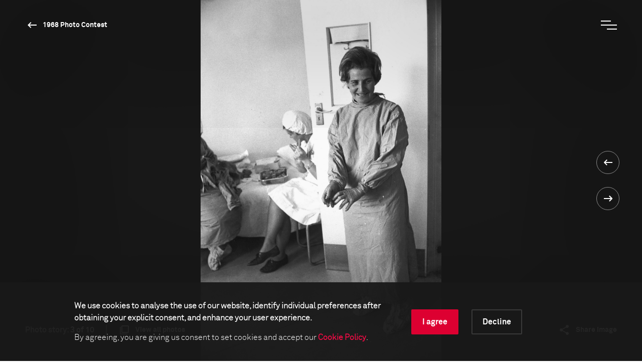

--- FILE ---
content_type: text/html; charset=utf-8
request_url: https://www.worldpressphoto.org/collection/photo-contest/1968/max-scheler-gns/3
body_size: 13533
content:

<!DOCTYPE html>
<html xmlns="http://www.w3.org/1999/xhtml" lang="en" xml:lang="en">
<head id="head">
    <meta name="viewport" content="width=device-width, initial-scale=1" />
    <meta charset="UTF-8" />
    <link rel="shortcut icon" href="https://www.worldpressphoto.org/favicon.ico" type="image/vnd.microsoft.icon" />
    <title>1968 Max Scheler GNS3-CJ | World Press Photo</title>
    <link href="/Frontend/styles/style.css?v=3" rel="stylesheet">
    


    <!-- Google Tag Manager -->
    <script>
        (function (w, d, s, l, i) {
            w[l] = w[l] || []; w[l].push(
                { 'gtm.start': new Date().getTime(), event: 'gtm.js' }
            ); var f = d.getElementsByTagName(s)[0],
                j = d.createElement(s), dl = l != 'dataLayer' ? '&l=' + l : ''; j.async = true; j.src =
                    'https://www.googletagmanager.com/gtm.js?id=' + i + dl; f.parentNode.insertBefore(j, f);
        })(window, document, 'script', 'dataLayer', 'GTM-5FKZ6G8');
    </script>
    <!-- End Google Tag Manager -->
    
    <!-- Google Tag Manager 2025-11-14 -->
    <script>
        (function (w, d, s, l, i) {
                w[l] = w[l] || []; w[l].push({
                    'gtm.start':
                        new Date().getTime(), event: 'gtm.js'
                }); var f = d.getElementsByTagName(s)[0],
                    j = d.createElement(s), dl = l != 'dataLayer' ? '&l=' + l : ''; j.async = true; j.src =
                        'https://www.googletagmanager.com/gtm.js?id=' + i + dl; f.parentNode.insertBefore(j, f);
        })(window, document, 'script', 'dataLayer', 'GTM-NHGBTL3D');
    </script>
    <!-- End Google Tag Manager -->
    
    
    <script>
        function setCMSCookieLevel(lvl) {

            document.cookie = `CMSCookieLevel=${lvl};max-age=31536000; SameSite=LAX; Secure`;
            window.location.reload();
        }

    </script>

    <script>
        function setImageWarning() {

            document.cookie = `WPPImageWarning=accepted;max-age=; SameSite=LAX; Secure`;
            window.location.reload();
        }

    </script>

    <meta name="description" content="1968 Max Scheler GNS3-CJ">
</head>
<body>
    <!-- Google Tag Manager (noscript) -->
    <noscript>
        <iframe src="https://www.googletagmanager.com/ns.html?id=GTM-5FKZ6G8"
                height="0" width="0" style="display:none;visibility:hidden"></iframe>
    </noscript>
    <!-- End Google Tag Manager (noscript) -->
    
    <!-- Google Tag Manager (noscript) 2025-11-14 -->
    <noscript>
        <iframe src="https://www.googletagmanager.com/ns.html?id=GTM-NHGBTL3D"
                height="0" width="0" style="display:none;visibility:hidden"></iframe>
    </noscript>
    <!-- End Google Tag Manager (noscript) -->
    
    
    <header>

            <div class="header js-header">
                <div class="position-relative">
                    <a href="/" class="header__logo animatable animatable--hidden animatable--start-y-top js-logo">
                        <img src="/Frontend/images/logo.svg" alt="logo" />
                    </a>

                    <a href="/collection/photocontest/1968"
                       class="button button--white button--arrow-left button--arrow-white button--smaller-text button--header animatable animatable--visible animatable--end-y-absolute-centered js-header-button">
                        1968 Photo Contest
                    </a>
                </div>
                <div class="header__search animatable animatable--hidden animatable--start-y-top js-search-element">
                    <input type="search" class="header__search-input" placeholder=Search... />
                    <input type="submit" class="header__search-btn" value="" />
                </div>
                <button type="button" class="header__menu-btn js-menu-btn">
                    <span class="header__menu-btn-line"></span>
                    <span class="header__menu-btn-line"></span>
                    <span class="header__menu-btn-line"></span>
                </button>
            </div>
    <div class="main-menu js-menu">
        <div class="main-menu__navigation js-menu-navigation">
                <nav class="main-menu__navigation-top">

                        <ul class="list list--primary list--red-line js-menu-list">
                            <li class="animatable animatable--hidden animatable--start-y-bottom">
                                <a href="/calendar" >Calendar</a>
                            </li>

                        </ul>
                        <ul class="list list--primary list--red-line js-menu-list">
                            <li class="animatable animatable--hidden animatable--start-y-bottom">
                                <a href="/collection" >Collection</a>
                            </li>

                                <li class="animatable animatable--hidden animatable--start-y-bottom">
                                    <a href="/collection/photocontest/2025" >
                                        2025 Contest
                                    </a>
                                </li>
                                <li class="animatable animatable--hidden animatable--start-y-bottom">
                                    <a href="/collection/photo-contest" >
                                        Archive 1955 - 2025
                                    </a>
                                </li>
                        </ul>
                        <ul class="list list--primary list--red-line js-menu-list">
                            <li class="animatable animatable--hidden animatable--start-y-bottom">
                                <a href="/contest/2025" >Contest</a>
                            </li>

                        </ul>
                        <ul class="list list--primary list--red-line js-menu-list">
                            <li class="animatable animatable--hidden animatable--start-y-bottom">
                                <a href="/exhibitions" >Exhibitions</a>
                            </li>

                        </ul>
                        <ul class="list list--primary list--red-line js-menu-list">
                            <li class="animatable animatable--hidden animatable--start-y-bottom">
                                <a href="/education/" >Education</a>
                            </li>

                                <li class="animatable animatable--hidden animatable--start-y-bottom">
                                    <a href="/education/programs" >
                                        Programs
                                    </a>
                                </li>
                                <li class="animatable animatable--hidden animatable--start-y-bottom">
                                    <a href="/education/visual-literacy" >
                                        Visual Literacy
                                    </a>
                                </li>
                                <li class="animatable animatable--hidden animatable--start-y-bottom">
                                    <a href="/education/research" >
                                        Research
                                    </a>
                                </li>
                        </ul>
                        <ul class="list list--primary list--red-line js-menu-list">
                            <li class="animatable animatable--hidden animatable--start-y-bottom">
                                <a href="/yearbook" >Publication</a>
                            </li>

                        </ul>

                </nav>

                <div class="main-menu__navigation-bottom">
                    <ul class="list list--horizontal list--secondary list--red-line js-menu-list">
                            <li class="animatable animatable--hidden animatable--start-y-bottom">
                                <a href="/about-us" >
                                    About us
                                </a>
                            </li>
                            <li class="animatable animatable--hidden animatable--start-y-bottom">
                                <a href="/news" >
                                    News
                                </a>
                            </li>
                            <li class="animatable animatable--hidden animatable--start-y-bottom">
                                <a href="/yearbook" >
                                    Yearbook
                                </a>
                            </li>
                            <li class="animatable animatable--hidden animatable--start-y-bottom">
                                <a href="https://witness.worldpressphoto.org/" target=&#39;_blank&#39;>
                                    Online magazine
                                </a>
                            </li>
                            <li class="animatable animatable--hidden animatable--start-y-bottom">
                                <a href="/support" >
                                    Support us
                                </a>
                            </li>
                    </ul>
                </div>
        </div>
    </div>

    </header>
    <main class="js-bg-color-el">
        
    <div class="js-bg-color-el">
        <div class="photo-details-page">
                <div class="background-color background-color--dark">
                    <div class="container">
                        <div class="full-viewport full-viewport--dark-bg js-bg-color-el js-full-viewport js-intro-switcher">
                            <div class="swiper-container big-image-swiper">
                                <div class="swiper-wrapper">
                                    <div class="swiper-slide mobile-img-center" title="" style="background: url('/getmedia/ba7be2f7-6ecd-4ad2-9f04-d2fbcb49877a/1968-Max-Scheler-GNS3-CJ?maxsidesize=1920&amp;resizemode=force') no-repeat center/contain"></div>
                                </div>
                                <div class="swiper-btns swiper-btns--center-right swiper-btns--vertical">
                                    <a href='/collection/photo-contest/1968/max-scheler-gns/2'
                                       class="swiper-btn swiper-btn--white swiper-btn--round-with-arrow swiper-btn--prev">
                                    </a>

                                    <a href='/collection/photo-contest/1968/max-scheler-gns/4'
                                       class="swiper-btn swiper-btn--white swiper-btn--round-with-arrow swiper-btn--next">
                                    </a>
                                </div>
                                <div class="big-image-swiper__controls">
                                    <div class="big-image-swiper__controls-holder big-image-swiper__controls-holder--left">
                                            <p class="big-image-swiper__controls-pagination delimiter">
                                                <span>Photo story:</span> 3 of 10
                                            </p>
                                            <a href="#" class="button button--swiper-controls button--multiple-items js-open-grid">
                                                <span>View all photos</span>
                                            </a>
                                    </div>
                                    <div class="big-image-swiper__controls-holder">
                                        

                                        <div class="big-image-swiper__controls-holder">
                                            <a href="#" class="button button--swiper-controls button--share js-share-button">
                                                <span>Share image</span>
                                            </a>
                                            <div class="big-image-swiper__controls-holder-social animatable animatable--hidden animatable--start-y-bottom js-social-icons">
                                                <a href="https://twitter.com/intent/tweet?url=https://www.worldpressphoto.org/collection/photo-contest/1968/max-scheler-gns/3" target="_blank" class="icon icon--social icon--tw">
                                                    <span class="sr-only">Twitter Icon</span>
                                                </a>
                                                <a href="https://www.facebook.com/sharer/sharer.php?u=https://www.worldpressphoto.org/collection/photo-contest/1968/max-scheler-gns/3" target="_blank" class="icon icon--social icon--fb">
                                                    <span class="sr-only">Facebook Icon</span>
                                                </a>
                                                <a href="https://www.linkedin.com/shareArticle?mini=true&url=https://www.worldpressphoto.org/collection/photo-contest/1968/max-scheler-gns/3" target="_blank" class="icon icon--social icon--li">
                                                    <span class="sr-only">LinkedIn Icon</span>
                                                </a>
                                            </div>
                                        </div>
                                    </div>
                                </div>
                            </div>
                        </div>
                    </div>
                </div>
            <div class="main-menu main-menu--grid js-grid-menu">
    <div class="main-menu__flex-container">
        <div class="main-menu__info">
                <p class="main-menu__info-text main-menu__info-text--dimmed">General News - 3rd prize</p>
                    </div>

        <div class="swiper-container grid-swiper js-grid-swiper">
            <div class="swiper-wrapper">

                    <div class="swiper-slide">
                        <div class="grid-swiper__item">
                            <a href="/collection/photo-contest/1968/max-scheler-gns/1">
                                <div class="grid-swiper__item-image img-left"
                                     style="background: url('/getmedia/d3725bd7-992c-46a6-b9fa-0bf682ecca73/1968-Max-Scheler-GNS3-AJ?maxsidesize=650&amp;resizemode=force') no-repeat center/cover;" title="">
                                </div>
                                <div class="grid-swiper__item-text">
                                        <div class="grid-swiper__item-text-time">
                                            <time datetime="February 01, 1968">February 01, 1968</time>
                                        </div>
                                    <p class="grid-swiper__item-text-thin">
                                        <p>Dr Christiaan Barnard checks on his patient, Philip Blaiberg, in Groote Schuur Hospital, Cape Town, after a successful open heart transplant.</p>
<p>Blaiberg was the third person to receive a heart transplant, the first open heart transplant was also conducted by Barnard. The 58-year-old dentist received his new heart on 2 January 1968 from Clive Haupt, a 24-year-old textile worker who had died from a stroke on a Cape Town beach the day before. Blaiberg's transplant gained additional media attention because the donor was a black South African. Blaiberg returned home after two months in hospital. He died on 17 August 1969 from heart complications. </p>

                                    </p>
                                </div>
                            </a>
                        </div>
                    </div>
                    <div class="swiper-slide">
                        <div class="grid-swiper__item">
                            <a href="/collection/photo-contest/1968/max-scheler-gns/2">
                                <div class="grid-swiper__item-image img-left"
                                     style="background: url('/getmedia/85a27c90-b9fb-4b65-a354-a9c4ea23e934/1968-Max-Scheler-GNS3-BJ?maxsidesize=650&amp;resizemode=force') no-repeat center/cover;" title="">
                                </div>
                                <div class="grid-swiper__item-text">
                                        <div class="grid-swiper__item-text-time">
                                            <time datetime="February 01, 1968">February 01, 1968</time>
                                        </div>
                                    <p class="grid-swiper__item-text-thin">
                                        <p>Philip Blaiberg is having his breakfast in the sterile unit of the Groote Schuur Hospital in Cape Town, after a successful open heart transplant by Dr. Christiaan Barnard.</p>
<p>Blaiberg was the third person to receive a heart transplant, the first open heart transplant was also conducted by Barnard. The 58-year-old dentist received his new heart on 2 January 1968 from Clive Haupt, a 24-year-old textile worker who had died from a stroke on a Cape Town beach the day before. Blaiberg's transplant gained additional media attention because the donor was a black South African. Blaiberg returned home after two months in hospital. He died on 17 August 1969 from heart complications. </p>

                                    </p>
                                </div>
                            </a>
                        </div>
                    </div>
                    <div class="swiper-slide">
                        <div class="grid-swiper__item">
                            <a href="/collection/photo-contest/1968/max-scheler-gns/3">
                                <div class="grid-swiper__item-image img-left"
                                     style="background: url('/getmedia/ba7be2f7-6ecd-4ad2-9f04-d2fbcb49877a/1968-Max-Scheler-GNS3-CJ?maxsidesize=650&amp;resizemode=force') no-repeat center/cover;" title="">
                                </div>
                                <div class="grid-swiper__item-text">
                                        <div class="grid-swiper__item-text-time">
                                            <time datetime="February 01, 1968">February 01, 1968</time>
                                        </div>
                                    <p class="grid-swiper__item-text-thin">
                                        <p>Mrs. Blaiberg in sterile clothes before she can take a look at her husband, Philip Blaiberg, after his heart transplant by Dr. Christiaan Barnard in Groote Schuur Hospital in Cape Town.</p>
<p>Blaiberg was the third person to receive a heart transplant, the first open heart transplant was also conducted by Barnard. The 58-year-old dentist received his new heart on 2 January 1968 from Clive Haupt, a 24-year-old textile worker who had died from a stroke on a Cape Town beach the day before. Blaiberg's transplant gained additional media attention because the donor was a black South African. Blaiberg returned home after two months in hospital. He died on 17 August 1969 from heart complications. </p>

                                    </p>
                                </div>
                            </a>
                        </div>
                    </div>
                    <div class="swiper-slide">
                        <div class="grid-swiper__item">
                            <a href="/collection/photo-contest/1968/max-scheler-gns/4">
                                <div class="grid-swiper__item-image img-left"
                                     style="background: url('/getmedia/c5148285-e257-4cb0-b81d-9bb9077164d7/1968-Max-Scheler-GNS3-DJ?maxsidesize=650&amp;resizemode=force') no-repeat center/cover;" title="">
                                </div>
                                <div class="grid-swiper__item-text">
                                        <div class="grid-swiper__item-text-time">
                                            <time datetime="February 01, 1968">February 01, 1968</time>
                                        </div>
                                    <p class="grid-swiper__item-text-thin">
                                        <p>Nurse Ingemarie Papendiek disinfects Philiph Blaiberg's mouth, nose and ears, after his successful heart transplant by Dr. Christiaan Barnard in Cape Town's Groote Schuur Hospital.</p>
<p>Blaiberg was the third person to receive a heart transplant, the first open heart transplant was also conducted by Barnard. The 58-year-old dentist received his new heart on 2 January 1968 from Clive Haupt, a 24-year-old textile worker who had died from a stroke on a Cape Town beach the day before. Blaiberg's transplant gained additional media attention because the donor was a black South African. Blaiberg returned home after two months in hospital. He died on 17 August 1969 from heart complications.</p>

                                    </p>
                                </div>
                            </a>
                        </div>
                    </div>
                    <div class="swiper-slide">
                        <div class="grid-swiper__item">
                            <a href="/collection/photo-contest/1968/max-scheler-gns/5">
                                <div class="grid-swiper__item-image img-left"
                                     style="background: url('/getmedia/e3986807-1d37-45fe-b4c3-099f21d6ae94/1968-Max-Scheler-GNS3-EJ?maxsidesize=650&amp;resizemode=force') no-repeat center/cover;" title="">
                                </div>
                                <div class="grid-swiper__item-text">
                                        <div class="grid-swiper__item-text-time">
                                            <time datetime="February 01, 1968">February 01, 1968</time>
                                        </div>
                                    <p class="grid-swiper__item-text-thin">
                                        <p>Philip Blaiberg is having breakfast in the sterile unit of Groote Schuur Hospital in Cape Town, after his successful open heart transplant by Dr. Christiaan Barnard.</p>
<p>Blaiberg was the third person to receive a heart transplant, the first open heart transplant was also conducted by Barnard. The 58-year-old dentist received his new heart on 2 January 1968 from Clive Haupt, a 24-year-old textile worker who had died from a stroke on a Cape Town beach the day before. Blaiberg's transplant gained additional media attention because the donor was a black South African. Blaiberg returned home after two months in hospital. He died on 17 August 1969 from heart complications.</p>

                                    </p>
                                </div>
                            </a>
                        </div>
                    </div>
                    <div class="swiper-slide">
                        <div class="grid-swiper__item">
                            <a href="/collection/photo-contest/1968/max-scheler-gns/6">
                                <div class="grid-swiper__item-image img-left"
                                     style="background: url('/getmedia/053493da-d0b1-4c09-93a8-d1afe99c7dca/1968-Max-Scheler-GNS3-FJ?maxsidesize=650&amp;resizemode=force') no-repeat center/cover;" title="">
                                </div>
                                <div class="grid-swiper__item-text">
                                        <div class="grid-swiper__item-text-time">
                                            <time datetime="February 01, 1968">February 01, 1968</time>
                                        </div>
                                    <p class="grid-swiper__item-text-thin">
                                        <p>Philip Blaiberg dries his hands in Groote Schuur Hospital in Cape Town, after his successful open heart transplant by Dr. Christiaan Barnard.</p>
<p>Blaiberg was the third person to receive a heart transplant, the first open heart transplant was also conducted by Barnard. The 58-year-old dentist received his new heart on 2 January 1968 from Clive Haupt, a 24-year-old textile worker who had died from a stroke on a Cape Town beach the day before. Blaiberg's transplant gained additional media attention because the donor was a black South African. Blaiberg returned home after two months in hospital. He died on 17 August 1969 from heart complications.</p>

                                    </p>
                                </div>
                            </a>
                        </div>
                    </div>
                    <div class="swiper-slide">
                        <div class="grid-swiper__item">
                            <a href="/collection/photo-contest/1968/max-scheler-gns/7">
                                <div class="grid-swiper__item-image img-left"
                                     style="background: url('/getmedia/20ad7e85-1ea2-48c4-bb22-7180b61a0021/1968-Max-Scheler-GNS3-GJ?maxsidesize=650&amp;resizemode=force') no-repeat center/cover;" title="">
                                </div>
                                <div class="grid-swiper__item-text">
                                        <div class="grid-swiper__item-text-time">
                                            <time datetime="February 01, 1968">February 01, 1968</time>
                                        </div>
                                    <p class="grid-swiper__item-text-thin">
                                        <p>Dr. Christiaan Barnard checks on his patient, Philip Blaiberg, after his successful heart transplant in Groote Schuur Hospital in Cape Town.</p>
<p>Blaiberg was the third person to receive a heart transplant, the first open heart transplant was also conducted by Barnard. The 58-year-old dentist received his new heart on 2 January 1968 from Clive Haupt, a 24-year-old textile worker who had died from a stroke on a Cape Town beach the day before. Blaiberg's transplant gained additional media attention because the donor was a black South African. Blaiberg returned home after two months in hospital. He died on 17 August 1969 from heart complications.</p>

                                    </p>
                                </div>
                            </a>
                        </div>
                    </div>
                    <div class="swiper-slide">
                        <div class="grid-swiper__item">
                            <a href="/collection/photo-contest/1968/max-scheler-gns/8">
                                <div class="grid-swiper__item-image img-left"
                                     style="background: url('/getmedia/63d07cd0-97fd-4ba8-b4bd-54847dc74506/1968-Max-Scheler-GNS3-HJ?maxsidesize=650&amp;resizemode=force') no-repeat center/cover;" title="">
                                </div>
                                <div class="grid-swiper__item-text">
                                        <div class="grid-swiper__item-text-time">
                                            <time datetime="February 01, 1968">February 01, 1968</time>
                                        </div>
                                    <p class="grid-swiper__item-text-thin">
                                        <p>Dr. Christiaan Barnard checks on his patient, Philip Blaiberg, after his successful heart transplant in Groote Schuur Hospital in Cape Town.</p>
<p>Blaiberg was the third person to receive a heart transplant, the first open heart transplant was also conducted by Barnard. The 58-year-old dentist received his new heart on 2 January 1968 from Clive Haupt, a 24-year-old textile worker who had died from a stroke on a Cape Town beach the day before. Blaiberg's transplant gained additional media attention because the donor was a black South African. Blaiberg returned home after two months in hospital. He died on 17 August 1969 from heart complications.</p>

                                    </p>
                                </div>
                            </a>
                        </div>
                    </div>
                    <div class="swiper-slide">
                        <div class="grid-swiper__item">
                            <a href="/collection/photo-contest/1968/max-scheler-gns/9">
                                <div class="grid-swiper__item-image img-left"
                                     style="background: url('/getmedia/0aa073bf-b972-4057-b500-4e0d208831c3/1968-Max-Scheler-GNS3-IJ?maxsidesize=650&amp;resizemode=force') no-repeat center/cover;" title="">
                                </div>
                                <div class="grid-swiper__item-text">
                                        <div class="grid-swiper__item-text-time">
                                            <time datetime="February 01, 1968">February 01, 1968</time>
                                        </div>
                                    <p class="grid-swiper__item-text-thin">
                                        <p>Nurse Ingemarie Papendiek and her patient, Philip Blaiberg, after his successful heart transplant in Groote Schuur Hospital in Cape Town.</p>
<p>Blaiberg was the third person to receive a heart transplant, the first open heart transplant was also conducted by Barnard. The 58-year-old dentist received his new heart on 2 January 1968 from Clive Haupt, a 24-year-old textile worker who had died from a stroke on a Cape Town beach the day before. Blaiberg's transplant gained additional media attention because the donor was a black South African. Blaiberg returned home after two months in hospital. He died on 17 August 1969 from heart complications.</p>

                                    </p>
                                </div>
                            </a>
                        </div>
                    </div>
                    <div class="swiper-slide">
                        <div class="grid-swiper__item">
                            <a href="/collection/photo-contest/1968/max-scheler-gns/10">
                                <div class="grid-swiper__item-image img-left"
                                     style="background: url('/getmedia/86e9524e-a7c9-4a97-8a34-92165fe04ec6/1968-Max-Scheler-GNS3-JJ?maxsidesize=650&amp;resizemode=force') no-repeat center/cover;" title="">
                                </div>
                                <div class="grid-swiper__item-text">
                                        <div class="grid-swiper__item-text-time">
                                            <time datetime="February 01, 1968">February 01, 1968</time>
                                        </div>
                                    <p class="grid-swiper__item-text-thin">
                                        <p>Portrait of the South African cardiac surgeon Dr. Christiaan Barnard in the Groote Schuur Hospital in Cape Town.</p>
<p>Barnard performed the world's first successful human heart transplant. On 2 January 1968, the 58-year-old dentist Philip Blaiberg, was the second person to receive a new heart by Barnard. Donor was Clive Haupt, a 24-year-old textile worker who had died from a stroke on a Cape Town beach the day before. Blaiberg's transplant gained additional media attention because the donor was a black South African. Blaiberg returned home after two months in hospital. He died on 17 August 1969 from heart complications.</p>

                                    </p>
                                </div>
                            </a>
                        </div>
                    </div>

                    <div class="swiper-slide">
                        <div class="grid-swiper__item">
                            <a href="/collection/photo-contest/1968/max-scheler/1">
                                <div class="grid-swiper__item-image img-center" title=""
                                     style="background: url('/getmedia/c48293b1-e5ab-4c02-9971-908102888f0f/1968-Max-Scheler-GNS3-AJ-(1)?maxsidesize=1920&amp;resizemode=force') no-repeat center/cover;" >
                                    <div class="grid-swiper__item-image-overlay">
                                        <span class="button button--big-arrow-right">
                                            Next
                                        </span>
                                    </div>
                                </div>
                                <div class="grid-swiper__item-text">
                                    <p class="grid-swiper__item-text-dimmed">
                                        Photo Stories - 3rd prize
                                    </p>
                                    <p class="grid-swiper__item-text-big">
                                        
                                    </p>
                                </div>
                            </a>
                        </div>
                    </div>


            </div>
            <div class="swiper-btns swiper-btns--top-right swiper-btns--horizontal swiper-btns--hidden-mobile">
                <div href="#"
                     class="swiper-btn swiper-btn--white swiper-btn--round-with-arrow swiper-btn--round-with-arrow-inline swiper-btn--prev js-swiper-btn-prev"></div>
                <div href="#"
                     class="swiper-btn swiper-btn--white swiper-btn--round-with-arrow swiper-btn--round-with-arrow-inline swiper-btn--next js-swiper-btn-next"></div>
            </div>
        </div>




        <div class="main-menu__info">
            <p class="main-menu__info-text">Max Scheler</p>
                            <p class="main-menu__info-text main-menu__info-text--thin">Stern</p>

        </div>
    </div>
</div>
            

<div class="container">
    <div class="custom-row">
        <div class="col-12">
            <div class="photo-details">

                <div class="photo-details__fixed-column js-sticky-content-holder js-bg-color-el">
                    <div class="photo-details__fixed-column-stretched-background"></div>
                    <div class="photo-details__fixed-column-content js-sticky-content">

                            <div class="photo-details__fixed-column-title">
                                    <h5 class="title title--16 title--gray">1968 Photo Contest - General News - 3rd prize</h5>
                                                            </div>


                            <div class="photo-details__fixed-column-photographer">

                                
    <h5 class="title title--16 title--gray">Photographer</h5>
    <h2 class="title title--40 title--white">Max Scheler</h2>

                                    <p class="photo-details">Stern</p>
                            </div>


                    </div>
                </div>

                <div class="photo-details__content-column js-bg-color-el">
                    <div class="photo-details__section photo-details__section--general-info">
                            <p>01 February, 1968</p>
                                                    <p>
                                <p>Mrs. Blaiberg in sterile clothes before she can take a look at her husband, Philip Blaiberg, after his heart transplant by Dr. Christiaan Barnard in Groote Schuur Hospital in Cape Town.</p>
<p>Blaiberg was the third person to receive a heart transplant, the first open heart transplant was also conducted by Barnard. The 58-year-old dentist received his new heart on 2 January 1968 from Clive Haupt, a 24-year-old textile worker who had died from a stroke on a Cape Town beach the day before. Blaiberg's transplant gained additional media attention because the donor was a black South African. Blaiberg returned home after two months in hospital. He died on 17 August 1969 from heart complications. </p>

                            </p>
                        
                    </div>

                    <div class="photo-details__more-info-mobile">
                        <a href="#" class="button button--arrow-right js-toggle-mobile-content-position">
                            <span>More information about the photo</span><span>Less information about the photo</span>
                        </a>
                    </div>


    <div class="photo-details__section photo-details__section--photographer-info">
        <h3 class="title title--32 title--gray">About the photographer</h3>



        <div class="photo-details__photographer-bio">
            <p class="photo-details__photographer-name">Max Scheler</p>
        </div>


            <p class="link-arrow">
                <a class="button button--arrow-right" href="/max-scheler">Read the full biography</a>
            </p>
    </div>

                    <div id="more-info" class="photo-details__section photo-details__section--more-info">



                            <div class="photo-details__more-info-item photo-details__more-info-item--technical">
                                <h3 class="title title--32 title--gray">Technical information</h3>
                                <div class="photo-details__features">
                                                                            <div class="photo-details__feature photo-details__feature--length">
                                            <div class="photo-details__feature-description">Focal length</div>
                                            <div class="photo-details__feature-value">35 mm</div>
                                        </div>
                                                                                                                                            </div>
                            </div>



                            <div class="photo-details__more-info-item">
                                <h3 class="title title--32 title--gray">This image is collected in</h3>

                                    <p class="link-arrow">
                                        <a class="button button--arrow-right" href="/collection/photocontest/1968">1968 Photo Contest</a>
                                    </p>
                            </div>
                    </div>

                        <div class="photo-details__more-info-toggle">
                            <a href="#more-info" class="js-toggle-content-height toggle-arrow-down">
                                <span class="photo-details__more-info-show-more">More information about the photo</span>
                                <span class="photo-details__more-info-show-less">Less information about the photo</span>
                                <span class="photo-details__more-info-arrow button button--arrow-down"></span>
                            </a>
                        </div>

                </div>

            </div>
        </div>


            <div class="photo-details-page__photo-carousel">
                <div class="swiper-container photo-hover-carousel js-photo-hover-carousel-swiper js-bg-color-el">
                    <h2 class="title title--40">Related stories</h2>
                    <div class="swiper-wrapper">

                            <div class="swiper-slide">
                                <div class="photo-hover-carousel__item">
                                    <a href="/collection/photo-contest/1956/helmuth-pirath-gns/2">
                                        <div class="photo-hover-carousel__item-image img-center js-img-with-txt js-bg-color-el swiper-lazy" style="background-position:center;background-size:cover;background-repeat:no-repeat;"
                                             title="Max Scheler" data-background="/getmedia/70dc8a02-c385-497c-a5bb-e7e2b820c6aa/1956-Helmuth-Pirath-GNS1-DD?maxsidesize=1920&amp;resizemode=force">
                                            <div class="swiper-lazy-preloader"></div>
                                        </div>
                                        <div class="photo-hover-carousel__item-text js-txt-for-img">
                                            <p class="photo-hover-carousel__item-small-label"></p>
                                            <p class="photo-hover-carousel__item-large-label">Max Scheler</p>
                                        </div>
                                    </a>
                                </div>
                            </div>
                            <div class="swiper-slide">
                                <div class="photo-hover-carousel__item">
                                    <a href="/collection/photo-contest/1957/ernest-e-miller-gn/1">
                                        <div class="photo-hover-carousel__item-image img-center js-img-with-txt js-bg-color-el swiper-lazy" style="background-position:center;background-size:cover;background-repeat:no-repeat;"
                                             title="Max Scheler" data-background="/getmedia/c6de6881-f2f0-49a5-8af0-7275bf385ad2/1957-Ernest-E-Miller-GN2?maxsidesize=1920&amp;resizemode=force">
                                            <div class="swiper-lazy-preloader"></div>
                                        </div>
                                        <div class="photo-hover-carousel__item-text js-txt-for-img">
                                            <p class="photo-hover-carousel__item-small-label"></p>
                                            <p class="photo-hover-carousel__item-large-label">Max Scheler</p>
                                        </div>
                                    </a>
                                </div>
                            </div>
                            <div class="swiper-slide">
                                <div class="photo-hover-carousel__item">
                                    <a href="/collection/photo-contest/1957/zygmunt-wdowinski-gn/1">
                                        <div class="photo-hover-carousel__item-image img-center js-img-with-txt js-bg-color-el swiper-lazy" style="background-position:center;background-size:cover;background-repeat:no-repeat;"
                                             title="Max Scheler" data-background="/getmedia/54759226-77b0-4139-942f-7692e69a7132/1957-Zygmunt-Wdowinski-GN1?maxsidesize=1920&amp;resizemode=force">
                                            <div class="swiper-lazy-preloader"></div>
                                        </div>
                                        <div class="photo-hover-carousel__item-text js-txt-for-img">
                                            <p class="photo-hover-carousel__item-small-label"></p>
                                            <p class="photo-hover-carousel__item-large-label">Max Scheler</p>
                                        </div>
                                    </a>
                                </div>
                            </div>
                            <div class="swiper-slide">
                                <div class="photo-hover-carousel__item">
                                    <a href="/collection/photo-contest/1957/albert-winkler-gn/1">
                                        <div class="photo-hover-carousel__item-image img-center js-img-with-txt js-bg-color-el swiper-lazy" style="background-position:center;background-size:cover;background-repeat:no-repeat;"
                                             title="Max Scheler" data-background="/getmedia/327b89d4-1a0e-43d7-88b3-17f62501f720/1957-Albert-Winkler-GN3?maxsidesize=1920&amp;resizemode=force">
                                            <div class="swiper-lazy-preloader"></div>
                                        </div>
                                        <div class="photo-hover-carousel__item-text js-txt-for-img">
                                            <p class="photo-hover-carousel__item-small-label"></p>
                                            <p class="photo-hover-carousel__item-large-label">Max Scheler</p>
                                        </div>
                                    </a>
                                </div>
                            </div>
                            <div class="swiper-slide">
                                <div class="photo-hover-carousel__item">
                                    <a href="/collection/photo-contest/1959/jean-philippe-charbonnier-gn/1">
                                        <div class="photo-hover-carousel__item-image img-center js-img-with-txt js-bg-color-el swiper-lazy" style="background-position:center;background-size:cover;background-repeat:no-repeat;"
                                             title="Max Scheler" data-background="/getmedia/0c8eb5c0-f1b9-49dc-ab2f-39a2be339d47/1959-Jean-Philippe-Charbonnier-GN2?maxsidesize=1920&amp;resizemode=force">
                                            <div class="swiper-lazy-preloader"></div>
                                        </div>
                                        <div class="photo-hover-carousel__item-text js-txt-for-img">
                                            <p class="photo-hover-carousel__item-small-label"></p>
                                            <p class="photo-hover-carousel__item-large-label">Max Scheler</p>
                                        </div>
                                    </a>
                                </div>
                            </div>
                            <div class="swiper-slide">
                                <div class="photo-hover-carousel__item">
                                    <a href="/collection/photo-contest/1956/bela-zola-gn/1">
                                        <div class="photo-hover-carousel__item-image img-center js-img-with-txt js-bg-color-el swiper-lazy" style="background-position:center;background-size:cover;background-repeat:no-repeat;"
                                             title="Max Scheler" data-background="/getmedia/dad73a5d-2887-4751-8b9f-f3b1eaed015a/1956-Bela-Zola-GN1?maxsidesize=1920&amp;resizemode=force">
                                            <div class="swiper-lazy-preloader"></div>
                                        </div>
                                        <div class="photo-hover-carousel__item-text js-txt-for-img">
                                            <p class="photo-hover-carousel__item-small-label"></p>
                                            <p class="photo-hover-carousel__item-large-label">Max Scheler</p>
                                        </div>
                                    </a>
                                </div>
                            </div>
                            <div class="swiper-slide">
                                <div class="photo-hover-carousel__item">
                                    <a href="/collection/photo-contest/1956/fred-fischer-gn/1">
                                        <div class="photo-hover-carousel__item-image img-center js-img-with-txt js-bg-color-el swiper-lazy" style="background-position:center;background-size:cover;background-repeat:no-repeat;"
                                             title="Max Scheler" data-background="/getmedia/12ee0185-b66a-4999-b2dc-62614e4d6614/1956-Fred-Fischer-GN2?maxsidesize=1920&amp;resizemode=force">
                                            <div class="swiper-lazy-preloader"></div>
                                        </div>
                                        <div class="photo-hover-carousel__item-text js-txt-for-img">
                                            <p class="photo-hover-carousel__item-small-label"></p>
                                            <p class="photo-hover-carousel__item-large-label">Max Scheler</p>
                                        </div>
                                    </a>
                                </div>
                            </div>
                            <div class="swiper-slide">
                                <div class="photo-hover-carousel__item">
                                    <a href="/collection/photo-contest/1959/erno-vadas-gn/1">
                                        <div class="photo-hover-carousel__item-image img-center js-img-with-txt js-bg-color-el swiper-lazy" style="background-position:center;background-size:cover;background-repeat:no-repeat;"
                                             title="Max Scheler" data-background="/getmedia/1f7afe06-e639-42f6-8418-24b394cdedfe/1959-Erno-Vadas-GN3?maxsidesize=1920&amp;resizemode=force">
                                            <div class="swiper-lazy-preloader"></div>
                                        </div>
                                        <div class="photo-hover-carousel__item-text js-txt-for-img">
                                            <p class="photo-hover-carousel__item-small-label"></p>
                                            <p class="photo-hover-carousel__item-large-label">Max Scheler</p>
                                        </div>
                                    </a>
                                </div>
                            </div>
                            <div class="swiper-slide">
                                <div class="photo-hover-carousel__item">
                                    <a href="/collection/photo-contest/1957/leos-nebor-gn/1">
                                        <div class="photo-hover-carousel__item-image img-center js-img-with-txt js-bg-color-el swiper-lazy" style="background-position:center;background-size:cover;background-repeat:no-repeat;"
                                             title="Max Scheler" data-background="/getmedia/23c1ff7e-eac1-4fe3-bd17-8c2599428809/1957-Leos-Nebor-GN3?maxsidesize=1920&amp;resizemode=force">
                                            <div class="swiper-lazy-preloader"></div>
                                        </div>
                                        <div class="photo-hover-carousel__item-text js-txt-for-img">
                                            <p class="photo-hover-carousel__item-small-label"></p>
                                            <p class="photo-hover-carousel__item-large-label">Max Scheler</p>
                                        </div>
                                    </a>
                                </div>
                            </div>

                    </div>
                    <div class="swiper-btns swiper-btns--top-right swiper-btns--horizontal swiper-btns--hidden-mobile">
                        <div href="#" class="swiper-btn swiper-btn--black swiper-btn--round-with-arrow swiper-btn--round-with-arrow-inline swiper-btn--prev js-swiper-btn-prev"></div>
                        <div href="#" class="swiper-btn swiper-btn--black swiper-btn--round-with-arrow swiper-btn--round-with-arrow-inline swiper-btn--next js-swiper-btn-next"></div>
                    </div>
                </div>

            </div>

            <div class="photo-details-page__photo-carousel">
                <div class="swiper-container photo-hover-carousel js-photo-hover-carousel-swiper js-bg-color-el">
                    <a href="/collection/photocontest/1968"><h2 class="title title--40">1968 Photo Contest winners<span class="button button--arrow-right button--arrow-right-title"></span></h2></a>
                    <div class="swiper-wrapper">

                            <div class="swiper-slide">
                                <div class="photo-hover-carousel__item">
                                    
                                    <a href="/collection/photo-contest/1968/gianfranco-moroldo-cp/1">
                                        <div class="photo-hover-carousel__item-image img-center js-img-with-txt js-bg-color-el swiper-lazy" style="background-position:center;background-size:cover;background-repeat:no-repeat;"
                                             title="Gianfranco Moroldo" data-background="/getmedia/becb3168-6db7-4065-91b1-bad8e9c48ea4/1968-Gianfranco-Moroldo-GN2-(1)?maxsidesize=1920&amp;resizemode=force">
                                            <div class="swiper-lazy-preloader"></div>
                                        </div>
                                        <div class="photo-hover-carousel__item-text js-txt-for-img">
                                            <p class="photo-hover-carousel__item-small-label"></p>
                                            <p class="photo-hover-carousel__item-large-label">Gianfranco Moroldo</p>
                                        </div>
                                    </a>
                                </div>
                            </div>
                            <div class="swiper-slide">
                                <div class="photo-hover-carousel__item">
                                    
                                    <a href="/collection/photo-contest/1968/frank-hoy-cp/1">
                                        <div class="photo-hover-carousel__item-image img-center js-img-with-txt js-bg-color-el swiper-lazy" style="background-position:center;background-size:cover;background-repeat:no-repeat;"
                                             title="Frank Hoy" data-background="/getmedia/5c60551a-16a6-465d-8666-d1959e33b081/1968-Frank-Hoy-GN1-(1)?maxsidesize=1920&amp;resizemode=force">
                                            <div class="swiper-lazy-preloader"></div>
                                        </div>
                                        <div class="photo-hover-carousel__item-text js-txt-for-img">
                                            <p class="photo-hover-carousel__item-small-label">Flames of Protest</p>
                                            <p class="photo-hover-carousel__item-large-label">Frank Hoy</p>
                                        </div>
                                    </a>
                                </div>
                            </div>
                            <div class="swiper-slide">
                                <div class="photo-hover-carousel__item">
                                    
                                    <a href="/collection/photo-contest/1968/victor-budan-gf/1">
                                        <div class="photo-hover-carousel__item-image img-center js-img-with-txt js-bg-color-el swiper-lazy" style="background-position:center;background-size:cover;background-repeat:no-repeat;"
                                             title="Victor Budan" data-background="/getmedia/842785e0-09ae-4fd2-bb56-c4612d67360e/1968-Victor-Budan-GN3-(1)?maxsidesize=1920&amp;resizemode=force">
                                            <div class="swiper-lazy-preloader"></div>
                                        </div>
                                        <div class="photo-hover-carousel__item-text js-txt-for-img">
                                            <p class="photo-hover-carousel__item-small-label"></p>
                                            <p class="photo-hover-carousel__item-large-label">Victor Budan</p>
                                        </div>
                                    </a>
                                </div>
                            </div>
                            <div class="swiper-slide">
                                <div class="photo-hover-carousel__item">
                                    
                                    <a href="/collection/photo-contest/1968/sven-erik-sjoberg-gf/1">
                                        <div class="photo-hover-carousel__item-image img-center js-img-with-txt js-bg-color-el swiper-lazy" style="background-position:center;background-size:cover;background-repeat:no-repeat;"
                                             title="Sven-Erik Sj&#246;berg" data-background="/getmedia/d59f2794-9645-47c6-b460-1fb8abc35cc2/1968-Sven-Erik-Sjoberg-GN2-(1)?maxsidesize=1920&amp;resizemode=force">
                                            <div class="swiper-lazy-preloader"></div>
                                        </div>
                                        <div class="photo-hover-carousel__item-text js-txt-for-img">
                                            <p class="photo-hover-carousel__item-small-label"></p>
                                            <p class="photo-hover-carousel__item-large-label">Sven-Erik Sj&#246;berg</p>
                                        </div>
                                    </a>
                                </div>
                            </div>
                            <div class="swiper-slide">
                                <div class="photo-hover-carousel__item">
                                    
                                    <a href="/collection/photo-contest/1968/david-paynter-gf/1">
                                        <div class="photo-hover-carousel__item-image img-center js-img-with-txt js-bg-color-el swiper-lazy" style="background-position:center;background-size:cover;background-repeat:no-repeat;"
                                             title="David Paynter" data-background="/getmedia/607cdb3f-3da6-4da5-8a35-d0b2fc5b6870/1968-David-Paynter-GN1-(1)?maxsidesize=1920&amp;resizemode=force">
                                            <div class="swiper-lazy-preloader"></div>
                                        </div>
                                        <div class="photo-hover-carousel__item-text js-txt-for-img">
                                            <p class="photo-hover-carousel__item-small-label"></p>
                                            <p class="photo-hover-carousel__item-large-label">David Paynter</p>
                                        </div>
                                    </a>
                                </div>
                            </div>
                            <div class="swiper-slide">
                                <div class="photo-hover-carousel__item">
                                    
                                    <a href="/collection/photo-contest/1968/sven-erik-sjoberg-gn/1">
                                        <div class="photo-hover-carousel__item-image img-center js-img-with-txt js-bg-color-el swiper-lazy" style="background-position:center;background-size:cover;background-repeat:no-repeat;"
                                             title="Sven-Erik Sj&#246;berg" data-background="/getmedia/95763764-3f39-4b5e-adfa-e9ee161b9a26/1968-Sven-Erik-Sjoberg-GN2?maxsidesize=1920&amp;resizemode=force">
                                            <div class="swiper-lazy-preloader"></div>
                                        </div>
                                        <div class="photo-hover-carousel__item-text js-txt-for-img">
                                            <p class="photo-hover-carousel__item-small-label"></p>
                                            <p class="photo-hover-carousel__item-large-label">Sven-Erik Sj&#246;berg</p>
                                        </div>
                                    </a>
                                </div>
                            </div>
                            <div class="swiper-slide">
                                <div class="photo-hover-carousel__item">
                                    
                                    <a href="/collection/photo-contest/1968/gianfranco-moroldo-gn/1">
                                        <div class="photo-hover-carousel__item-image img-center js-img-with-txt js-bg-color-el swiper-lazy" style="background-position:center;background-size:cover;background-repeat:no-repeat;"
                                             title="Gianfranco Moroldo" data-background="/getmedia/1001a61f-8eb9-428c-b509-be1e15c4a103/1968-Gianfranco-Moroldo-GN2?maxsidesize=1920&amp;resizemode=force">
                                            <div class="swiper-lazy-preloader"></div>
                                        </div>
                                        <div class="photo-hover-carousel__item-text js-txt-for-img">
                                            <p class="photo-hover-carousel__item-small-label"></p>
                                            <p class="photo-hover-carousel__item-large-label">Gianfranco Moroldo</p>
                                        </div>
                                    </a>
                                </div>
                            </div>
                            <div class="swiper-slide">
                                <div class="photo-hover-carousel__item">
                                    
                                    <a href="/collection/photo-contest/1968/frank-hoy-gn/1">
                                        <div class="photo-hover-carousel__item-image img-center js-img-with-txt js-bg-color-el swiper-lazy" style="background-position:center;background-size:cover;background-repeat:no-repeat;"
                                             title="Frank Hoy" data-background="/getmedia/be45b23a-d5d4-4745-a135-559eefcece16/1968-Frank-Hoy-GN1?maxsidesize=1920&amp;resizemode=force">
                                            <div class="swiper-lazy-preloader"></div>
                                        </div>
                                        <div class="photo-hover-carousel__item-text js-txt-for-img">
                                            <p class="photo-hover-carousel__item-small-label">Flames of Protest</p>
                                            <p class="photo-hover-carousel__item-large-label">Frank Hoy</p>
                                        </div>
                                    </a>
                                </div>
                            </div>
                            <div class="swiper-slide">
                                <div class="photo-hover-carousel__item">
                                    
                                    <a href="/collection/photo-contest/1968/david-paynter-gn/1">
                                        <div class="photo-hover-carousel__item-image img-center js-img-with-txt js-bg-color-el swiper-lazy" style="background-position:center;background-size:cover;background-repeat:no-repeat;"
                                             title="David Paynter" data-background="/getmedia/42f0af4b-f06b-4ee7-8da2-3062f2211bb7/1968-David-Paynter-GN1?maxsidesize=1920&amp;resizemode=force">
                                            <div class="swiper-lazy-preloader"></div>
                                        </div>
                                        <div class="photo-hover-carousel__item-text js-txt-for-img">
                                            <p class="photo-hover-carousel__item-small-label"></p>
                                            <p class="photo-hover-carousel__item-large-label">David Paynter</p>
                                        </div>
                                    </a>
                                </div>
                            </div>
                            <div class="swiper-slide">
                                <div class="photo-hover-carousel__item">
                                    
                                    <a href="/collection/photo-contest/1968/victor-budan-gn/1">
                                        <div class="photo-hover-carousel__item-image img-center js-img-with-txt js-bg-color-el swiper-lazy" style="background-position:center;background-size:cover;background-repeat:no-repeat;"
                                             title="Victor Budan" data-background="/getmedia/da238fcd-0358-4535-9b3c-d8a31d85e877/1968-Victor-Budan-GN3?maxsidesize=1920&amp;resizemode=force">
                                            <div class="swiper-lazy-preloader"></div>
                                        </div>
                                        <div class="photo-hover-carousel__item-text js-txt-for-img">
                                            <p class="photo-hover-carousel__item-small-label"></p>
                                            <p class="photo-hover-carousel__item-large-label">Victor Budan</p>
                                        </div>
                                    </a>
                                </div>
                            </div>
                            <div class="swiper-slide">
                                <div class="photo-hover-carousel__item">
                                    
                                    <a href="/collection/photo-contest/1968/igor-utkin-gns/1">
                                        <div class="photo-hover-carousel__item-image img-center js-img-with-txt js-bg-color-el swiper-lazy" style="background-position:center;background-size:cover;background-repeat:no-repeat;"
                                             title="Igor Utkin" data-background="/getmedia/2561641b-99b6-4235-a202-d5fb58695ec8/1968-Igor-Utkin-GNS1-AC?maxsidesize=1920&amp;resizemode=force">
                                            <div class="swiper-lazy-preloader"></div>
                                        </div>
                                        <div class="photo-hover-carousel__item-text js-txt-for-img">
                                            <p class="photo-hover-carousel__item-small-label"></p>
                                            <p class="photo-hover-carousel__item-large-label">Igor Utkin</p>
                                        </div>
                                    </a>
                                </div>
                            </div>
                            <div class="swiper-slide">
                                <div class="photo-hover-carousel__item">
                                    
                                    <a href="/collection/photo-contest/1968/hilmar-pabel-gns/1">
                                        <div class="photo-hover-carousel__item-image img-center js-img-with-txt js-bg-color-el swiper-lazy" style="background-position:center;background-size:cover;background-repeat:no-repeat;"
                                             title="Hilmar Pabel" data-background="/getmedia/fd7ee48f-2be9-4e52-88a1-6f6983b18659/1968-Hilmar-Pabel-GNS1-AI?maxsidesize=1920&amp;resizemode=force">
                                            <div class="swiper-lazy-preloader"></div>
                                        </div>
                                        <div class="photo-hover-carousel__item-text js-txt-for-img">
                                            <p class="photo-hover-carousel__item-small-label"></p>
                                            <p class="photo-hover-carousel__item-large-label">Hilmar Pabel</p>
                                        </div>
                                    </a>
                                </div>
                            </div>
                            <div class="swiper-slide">
                                <div class="photo-hover-carousel__item">
                                    
                                    <a href="/collection/photo-contest/1968/gerard-klijn-gns/1">
                                        <div class="photo-hover-carousel__item-image img-center js-img-with-txt js-bg-color-el swiper-lazy" style="background-position:center;background-size:cover;background-repeat:no-repeat;"
                                             title="G&#233;rard Klijn" data-background="/getmedia/c4892efa-74d5-4de6-b6c4-023c6ae1fbfa/1968-Gerard-Klijn-GNS2-AH?maxsidesize=1920&amp;resizemode=force">
                                            <div class="swiper-lazy-preloader"></div>
                                        </div>
                                        <div class="photo-hover-carousel__item-text js-txt-for-img">
                                            <p class="photo-hover-carousel__item-small-label"></p>
                                            <p class="photo-hover-carousel__item-large-label">G&#233;rard Klijn</p>
                                        </div>
                                    </a>
                                </div>
                            </div>
                            <div class="swiper-slide">
                                <div class="photo-hover-carousel__item">
                                    
                                    <a href="/collection/photo-contest/1968/terence-spencer-ne/1">
                                        <div class="photo-hover-carousel__item-image img-center js-img-with-txt js-bg-color-el swiper-lazy" style="background-position:center;background-size:cover;background-repeat:no-repeat;"
                                             title="Terence Spencer" data-background="/getmedia/ba7c1f84-8900-4ff0-a113-58ff92d17ed1/1968-Terence-Spencer-SN2-(1)?maxsidesize=1920&amp;resizemode=force">
                                            <div class="swiper-lazy-preloader"></div>
                                        </div>
                                        <div class="photo-hover-carousel__item-text js-txt-for-img">
                                            <p class="photo-hover-carousel__item-small-label"></p>
                                            <p class="photo-hover-carousel__item-large-label">Terence Spencer</p>
                                        </div>
                                    </a>
                                </div>
                            </div>
                            <div class="swiper-slide">
                                <div class="photo-hover-carousel__item">
                                    
                                    <a href="/collection/photo-contest/1968/ron-bennett-ne/1">
                                        <div class="photo-hover-carousel__item-image img-center js-img-with-txt js-bg-color-el swiper-lazy" style="background-position:center;background-size:cover;background-repeat:no-repeat;"
                                             title="Ron Bennett" data-background="/getmedia/4d10e3f0-d69d-4612-9236-2b90054804b1/1968-Ron-Bennett-SN3-(1)?maxsidesize=1920&amp;resizemode=force">
                                            <div class="swiper-lazy-preloader"></div>
                                        </div>
                                        <div class="photo-hover-carousel__item-text js-txt-for-img">
                                            <p class="photo-hover-carousel__item-small-label"></p>
                                            <p class="photo-hover-carousel__item-large-label">Ron Bennett</p>
                                        </div>
                                    </a>
                                </div>
                            </div>
                            <div class="swiper-slide">
                                <div class="photo-hover-carousel__item">
                                    
                                    <a href="/collection/photo-contest/1968/eddie-adams-ne/1">
                                        <div class="photo-hover-carousel__item-image img-center js-img-with-txt js-bg-color-el swiper-lazy" style="background-position:center;background-size:cover;background-repeat:no-repeat;"
                                             title="Eddie Adams" data-background="/getmedia/43842023-f91b-4a71-8f7d-968f0249a5f5/1968-Eddie-Adams-SN1-(1)?maxsidesize=1920&amp;resizemode=force">
                                            <div class="swiper-lazy-preloader"></div>
                                        </div>
                                        <div class="photo-hover-carousel__item-text js-txt-for-img">
                                            <p class="photo-hover-carousel__item-small-label"></p>
                                            <p class="photo-hover-carousel__item-large-label">Eddie Adams</p>
                                        </div>
                                    </a>
                                </div>
                            </div>
                            <div class="swiper-slide">
                                <div class="photo-hover-carousel__item">
                                    
                                    <a href="/collection/photo-contest/1968/max-scheler-tass/1">
                                        <div class="photo-hover-carousel__item-image img-center js-img-with-txt js-bg-color-el swiper-lazy" style="background-position:center;background-size:cover;background-repeat:no-repeat;"
                                             title="Max Scheler" data-background="/getmedia/360f714d-9be7-4da4-9d80-5364131f78b6/1968-Max-Scheler-OTS-HM-AB-(1)?maxsidesize=1920&amp;resizemode=force">
                                            <div class="swiper-lazy-preloader"></div>
                                        </div>
                                        <div class="photo-hover-carousel__item-text js-txt-for-img">
                                            <p class="photo-hover-carousel__item-small-label"></p>
                                            <p class="photo-hover-carousel__item-large-label">Max Scheler</p>
                                        </div>
                                    </a>
                                </div>
                            </div>
                            <div class="swiper-slide">
                                <div class="photo-hover-carousel__item">
                                    
                                    <a href="/collection/photo-contest/1968/pedro-luis-raota-ot/1">
                                        <div class="photo-hover-carousel__item-image img-center js-img-with-txt js-bg-color-el swiper-lazy" style="background-position:center;background-size:cover;background-repeat:no-repeat;"
                                             title="Pedro Luis Raota" data-background="/getmedia/cfae2ea5-05d9-475c-bbcd-3af1dfeeba63/1968-Pedro-Luis-Raota-OTS-HM-AF?maxsidesize=1920&amp;resizemode=force">
                                            <div class="swiper-lazy-preloader"></div>
                                        </div>
                                        <div class="photo-hover-carousel__item-text js-txt-for-img">
                                            <p class="photo-hover-carousel__item-small-label"></p>
                                            <p class="photo-hover-carousel__item-large-label">Pedro Luis Raota</p>
                                        </div>
                                    </a>
                                </div>
                            </div>
                            <div class="swiper-slide">
                                <div class="photo-hover-carousel__item">
                                    
                                    <a href="/collection/photo-contest/1968/igor-utkin-pst/1">
                                        <div class="photo-hover-carousel__item-image img-center js-img-with-txt js-bg-color-el swiper-lazy" style="background-position:center;background-size:cover;background-repeat:no-repeat;"
                                             title="Igor Utkin" data-background="/getmedia/ad048516-31aa-4ddf-8036-7d47966e92b3/1968-Igor-Utkin-GNS1-AC-(1)?maxsidesize=1920&amp;resizemode=force">
                                            <div class="swiper-lazy-preloader"></div>
                                        </div>
                                        <div class="photo-hover-carousel__item-text js-txt-for-img">
                                            <p class="photo-hover-carousel__item-small-label"></p>
                                            <p class="photo-hover-carousel__item-large-label">Igor Utkin</p>
                                        </div>
                                    </a>
                                </div>
                            </div>
                            <div class="swiper-slide">
                                <div class="photo-hover-carousel__item">
                                    
                                    <a href="/collection/photo-contest/1968/hilmar-pabel-pst/1">
                                        <div class="photo-hover-carousel__item-image img-center js-img-with-txt js-bg-color-el swiper-lazy" style="background-position:center;background-size:cover;background-repeat:no-repeat;"
                                             title="Hilmar Pabel" data-background="/getmedia/dbff37ee-dae2-4a73-89f2-e373e7d6a40d/1968-Hilmar-Pabel-GNS1-AI-(1)?maxsidesize=1920&amp;resizemode=force">
                                            <div class="swiper-lazy-preloader"></div>
                                        </div>
                                        <div class="photo-hover-carousel__item-text js-txt-for-img">
                                            <p class="photo-hover-carousel__item-small-label"></p>
                                            <p class="photo-hover-carousel__item-large-label">Hilmar Pabel</p>
                                        </div>
                                    </a>
                                </div>
                            </div>
                            <div class="swiper-slide">
                                <div class="photo-hover-carousel__item">
                                    
                                    <a href="/collection/photo-contest/1968/gerard-klijn/1">
                                        <div class="photo-hover-carousel__item-image img-center js-img-with-txt js-bg-color-el swiper-lazy" style="background-position:center;background-size:cover;background-repeat:no-repeat;"
                                             title="G&#233;rard Klijn" data-background="/getmedia/82b9d67a-cbe1-4f7b-b116-a1f1479b396b/1968-Gerard-Klijn-GNS2-AH-(1)?maxsidesize=1920&amp;resizemode=force">
                                            <div class="swiper-lazy-preloader"></div>
                                        </div>
                                        <div class="photo-hover-carousel__item-text js-txt-for-img">
                                            <p class="photo-hover-carousel__item-small-label"></p>
                                            <p class="photo-hover-carousel__item-large-label">G&#233;rard Klijn</p>
                                        </div>
                                    </a>
                                </div>
                            </div>
                            <div class="swiper-slide">
                                <div class="photo-hover-carousel__item">
                                    
                                    <a href="/collection/photo-contest/1968/max-scheler/1">
                                        <div class="photo-hover-carousel__item-image img-center js-img-with-txt js-bg-color-el swiper-lazy" style="background-position:center;background-size:cover;background-repeat:no-repeat;"
                                             title="Max Scheler" data-background="/getmedia/c48293b1-e5ab-4c02-9971-908102888f0f/1968-Max-Scheler-GNS3-AJ-(1)?maxsidesize=1920&amp;resizemode=force">
                                            <div class="swiper-lazy-preloader"></div>
                                        </div>
                                        <div class="photo-hover-carousel__item-text js-txt-for-img">
                                            <p class="photo-hover-carousel__item-small-label"></p>
                                            <p class="photo-hover-carousel__item-large-label">Max Scheler</p>
                                        </div>
                                    </a>
                                </div>
                            </div>
                            <div class="swiper-slide">
                                <div class="photo-hover-carousel__item">
                                    
                                    <a href="/collection/photo-contest/1968/pedro-luis-raota-proy/1">
                                        <div class="photo-hover-carousel__item-image img-center js-img-with-txt js-bg-color-el swiper-lazy" style="background-position:center;background-size:cover;background-repeat:no-repeat;"
                                             title="Pedro Luis Raota" data-background="/getmedia/45aeb43a-2bf9-462b-93fa-530e0245b408/1968-Pedro-Luis-Raota-OTS-HM-AF-(1)?maxsidesize=1920&amp;resizemode=force">
                                            <div class="swiper-lazy-preloader"></div>
                                        </div>
                                        <div class="photo-hover-carousel__item-text js-txt-for-img">
                                            <p class="photo-hover-carousel__item-small-label"></p>
                                            <p class="photo-hover-carousel__item-large-label">Pedro Luis Raota</p>
                                        </div>
                                    </a>
                                </div>
                            </div>
                            <div class="swiper-slide">
                                <div class="photo-hover-carousel__item">
                                    
                                    <a href="/collection/photo-contest/1968/douglas-miller/1">
                                        <div class="photo-hover-carousel__item-image img-center js-img-with-txt js-bg-color-el swiper-lazy" style="background-position:center;background-size:cover;background-repeat:no-repeat;"
                                             title="Douglas Miller" data-background="/getmedia/e7618183-f46c-4b67-babb-3f85aee905a7/1968-Douglas-Miller-SP1?maxsidesize=1920&amp;resizemode=force">
                                            <div class="swiper-lazy-preloader"></div>
                                        </div>
                                        <div class="photo-hover-carousel__item-text js-txt-for-img">
                                            <p class="photo-hover-carousel__item-small-label"></p>
                                            <p class="photo-hover-carousel__item-large-label">Douglas Miller</p>
                                        </div>
                                    </a>
                                </div>
                            </div>
                            <div class="swiper-slide">
                                <div class="photo-hover-carousel__item">
                                    
                                    <a href="/collection/photo-contest/1968/tonny-strouken/1">
                                        <div class="photo-hover-carousel__item-image img-center js-img-with-txt js-bg-color-el swiper-lazy" style="background-position:center;background-size:cover;background-repeat:no-repeat;"
                                             title="Tonny Strouken" data-background="/getmedia/e49e7860-b3a1-4cbf-8cc0-04aee18689e2/1968-Tonny-Strouken-SP3?maxsidesize=1920&amp;resizemode=force">
                                            <div class="swiper-lazy-preloader"></div>
                                        </div>
                                        <div class="photo-hover-carousel__item-text js-txt-for-img">
                                            <p class="photo-hover-carousel__item-small-label"></p>
                                            <p class="photo-hover-carousel__item-large-label">Tonny Strouken</p>
                                        </div>
                                    </a>
                                </div>
                            </div>
                            <div class="swiper-slide">
                                <div class="photo-hover-carousel__item">
                                    
                                    <a href="/collection/photo-contest/1968/alfred-markey/1">
                                        <div class="photo-hover-carousel__item-image img-center js-img-with-txt js-bg-color-el swiper-lazy" style="background-position:center;background-size:cover;background-repeat:no-repeat;"
                                             title="Alfred Markey" data-background="/getmedia/16f1c078-01d0-44d8-a06a-4fbcb8d10d01/1968-Alfred-Markey-SP2?maxsidesize=1920&amp;resizemode=force">
                                            <div class="swiper-lazy-preloader"></div>
                                        </div>
                                        <div class="photo-hover-carousel__item-text js-txt-for-img">
                                            <p class="photo-hover-carousel__item-small-label"></p>
                                            <p class="photo-hover-carousel__item-large-label">Alfred Markey</p>
                                        </div>
                                    </a>
                                </div>
                            </div>
                            <div class="swiper-slide">
                                <div class="photo-hover-carousel__item">
                                    
                                    <a href="/collection/photo-contest/1968/terence-spencer-sn/1">
                                        <div class="photo-hover-carousel__item-image img-center js-img-with-txt js-bg-color-el swiper-lazy" style="background-position:center;background-size:cover;background-repeat:no-repeat;"
                                             title="Terence Spencer" data-background="/getmedia/df223160-873e-454b-9255-1d73f9ab31a9/1968-Terence-Spencer-SN2?maxsidesize=1920&amp;resizemode=force">
                                            <div class="swiper-lazy-preloader"></div>
                                        </div>
                                        <div class="photo-hover-carousel__item-text js-txt-for-img">
                                            <p class="photo-hover-carousel__item-small-label"></p>
                                            <p class="photo-hover-carousel__item-large-label">Terence Spencer</p>
                                        </div>
                                    </a>
                                </div>
                            </div>
                            <div class="swiper-slide">
                                <div class="photo-hover-carousel__item">
                                    
                                    <a href="/collection/photo-contest/1968/eddie-adams-sn/1">
                                        <div class="photo-hover-carousel__item-image img-center js-img-with-txt js-bg-color-el swiper-lazy" style="background-position:center;background-size:cover;background-repeat:no-repeat;"
                                             title="Eddie Adams" data-background="/getmedia/83a54619-7c2f-4462-b70b-b7a273b9d55a/1968-Eddie-Adams-SN1?maxsidesize=1920&amp;resizemode=force">
                                            <div class="swiper-lazy-preloader"></div>
                                        </div>
                                        <div class="photo-hover-carousel__item-text js-txt-for-img">
                                            <p class="photo-hover-carousel__item-small-label"></p>
                                            <p class="photo-hover-carousel__item-large-label">Eddie Adams</p>
                                        </div>
                                    </a>
                                </div>
                            </div>
                            <div class="swiper-slide">
                                <div class="photo-hover-carousel__item">
                                    
                                    <a href="/collection/photo-contest/1968/ron-bennett-sn/1">
                                        <div class="photo-hover-carousel__item-image img-center js-img-with-txt js-bg-color-el swiper-lazy" style="background-position:center;background-size:cover;background-repeat:no-repeat;"
                                             title="Ron Bennett" data-background="/getmedia/bcc18315-03a1-4097-ac3e-936e4a53d9e5/1968-Ron-Bennett-SN3?maxsidesize=1920&amp;resizemode=force">
                                            <div class="swiper-lazy-preloader"></div>
                                        </div>
                                        <div class="photo-hover-carousel__item-text js-txt-for-img">
                                            <p class="photo-hover-carousel__item-small-label"></p>
                                            <p class="photo-hover-carousel__item-large-label">Ron Bennett</p>
                                        </div>
                                    </a>
                                </div>
                            </div>
                            <div class="swiper-slide">
                                <div class="photo-hover-carousel__item">
                                    
                                    <a href="/collection/photo-contest/1968/eddie-adams/1">
                                        <div class="photo-hover-carousel__item-image img-center js-img-with-txt js-bg-color-el swiper-lazy" style="background-position:center;background-size:cover;background-repeat:no-repeat;"
                                             title="Eddie Adams" data-background="/getmedia/0e0f2065-8cc4-45e2-8348-c5c340326bb4/1968-Eddie-Adams-WY?maxsidesize=1920&amp;resizemode=force">
                                            <div class="swiper-lazy-preloader"></div>
                                        </div>
                                        <div class="photo-hover-carousel__item-text js-txt-for-img">
                                            <p class="photo-hover-carousel__item-small-label"></p>
                                            <p class="photo-hover-carousel__item-large-label">Eddie Adams</p>
                                        </div>
                                    </a>
                                </div>
                            </div>

                    </div>
                    <div class="swiper-btns swiper-btns--top-right swiper-btns--horizontal swiper-btns--hidden-mobile">
                        <div href="#" class="swiper-btn swiper-btn--black swiper-btn--round-with-arrow swiper-btn--round-with-arrow-inline swiper-btn--prev js-swiper-btn-prev"></div>
                        <div href="#" class="swiper-btn swiper-btn--black swiper-btn--round-with-arrow swiper-btn--round-with-arrow-inline swiper-btn--next js-swiper-btn-next"></div>
                    </div>
                </div>

            </div>
    </div>
</div>

        </div>
        <div class="container">
            
<div class="text-widget">

    <div class="swiper-container carousel-widget js-carousel-widget-swiper js-bg-color-el">
            <h2 class="title title--32">Programs</h2>

        <div class="swiper-wrapper js-bg-color-el">


                <div class="swiper-slide">
                    <div class="carousel-widget__item js-bg-color-el">
                        <div class="carousel-widget__item-image js-bg-color-el" title="Go to Education" style="background: url('/getmedia/449224c5-efba-480f-bc15-fef7dd1b4726/WPP-2025Contest-AsiaPacificAndOceania-LTP-TatsianaChypsanava-28.jpg?maxsidesize=500&amp;resizemode=force') no-repeat center/cover;">
                        </div>
                        <div class="carousel-widget__item-text">

                            <p class="carousel-widget__item-intro">Through our education programs, the World Press Photo Foundation encourages diverse accounts of the world that present stories with different perspectives.</p>
                                <p class="carousel-widget__item-link"><a href="/education/" class="button button--arrow-right">Go to Education</a></p>
                        </div>
                    </div>
                </div>
                <div class="swiper-slide">
                    <div class="carousel-widget__item js-bg-color-el">
                        <div class="carousel-widget__item-image js-bg-color-el" title="Go to Exhibitions" style="background: url('/getmedia/fc81cb33-6726-4d51-8f49-cf53bb005f6c/WPP-2025Contest-Africa-SIN-TemiloluwaJohnson.jpg?maxsidesize=500&amp;resizemode=force') no-repeat center/cover;">
                        </div>
                        <div class="carousel-widget__item-text">

                            <p class="carousel-widget__item-intro">Our exhibitions showcase stories that make people stop, feel, think and act to a worldwide audience.</p>
                                <p class="carousel-widget__item-link"><a href="/exhibitions" class="button button--arrow-right">Go to Exhibitions</a></p>
                        </div>
                    </div>
                </div>
                <div class="swiper-slide">
                    <div class="carousel-widget__item js-bg-color-el">
                        <div class="carousel-widget__item-image js-bg-color-el" title="Go to Contest" style="background: url('/getmedia/9152c66a-d06d-48b2-b8bf-530beed405f0/WPP-2025Contest-POY-Finalist-MusukNolte.jpg?maxsidesize=500&amp;resizemode=force') no-repeat center/cover;">
                        </div>
                        <div class="carousel-widget__item-text">

                            <p class="carousel-widget__item-intro">Our annual contest recognizes and rewards the best in photojournalism and documentary photography.</p>
                                <p class="carousel-widget__item-link"><a href="/contest/2025" class="button button--arrow-right">Go to Contest</a></p>
                        </div>
                    </div>
                </div>

        </div>


    </div>
</div>





        </div>
    </div>


            <form method="post" action="/cookie/Accept" id="cookieAcceptanceForm">
                <input name="__RequestVerificationToken" type="hidden" value="wbn5I4JC0eU3Chl0VR-9bWCWKWD-hf8PjvWzy4aj_jLyGKa1nkN_3CvIbX2JZ3Tbq8MS-Q-LpQhd5Qvme9jAi56C0gmr1p_RnqIqSPz68sA1" />
                <div class="cookie-bar">
                    <div class="container">
                        <div class="offset-lg-1 col-lg-10">
                            <div class="cookie-bar__content">
                                <div class="cookie-bar__text">
                                    <p><strong>We use cookies to analyse the use of our website, identify individual preferences after obtaining your explicit consent, and enhance your user experience.</strong></p>
                                    <p>
                                        By agreeing, you are giving us consent to set cookies and accept our
                                        <a href="https://www.worldpressphoto.org/about-us/legal"><strong>Cookie Policy</strong></a>.
                                    </p>
                                </div>
                                <div class="cookie-bar__buttons">
                                    <div class="cookie-bar__accept-button">
                                        <a class="button button--red button--border-red-no-arrow" href="javascript:void(0)" onclick="return setCMSCookieLevel(1000)">I agree</a>
                                    </div>
                                    <div class="cookie-bar__decline-button">
                                        <a class="button button--gray button--border-gray" href="javascript:void(0)" onclick="return setCMSCookieLevel(0)">Decline</a>
                                    </div>
                                </div>
                            </div>
                        </div>
                    </div>
                </div>
            </form>

    </main>

    <footer>

        
    <div class="footer">
        <div class="footer__content">
            <div class="footer__content-top">
                <div class="footer__content-top-up">
                    <div class="footer__content-top-up-holder">
                        <a href="/" class="footer__content-top-up-logo">
                            <img src="/Frontend/images/logo.svg" alt="footer logo" />
                        </a>
                        <p class="footer__content-top-up-text">
                            Connecting the world to the stories that matter
                        </p>
                    </div>
                        <div class="footer__content-top-up-social">
                            <ul class="list list--horizontal list--social-footer">

                                    <li>
                                        <a href="https://www.facebook.com/worldpressphoto" class="icon icon--social icon--fb" target=&#39;_blank&#39;>
                                            <span class="sr-only">Facebook</span>
                                        </a>
                                    </li>
                                    <li>
                                        <a href="https://www.instagram.com/worldpressphoto/" class="icon icon--social icon--ig" target=&#39;_blank&#39;>
                                            <span class="sr-only">Instagram</span>
                                        </a>
                                    </li>
                                    <li>
                                        <a href="https://twitter.com/WorldPressPhoto" class="icon icon--social icon--tw" target=&#39;_blank&#39;>
                                            <span class="sr-only">Twitter</span>
                                        </a>
                                    </li>
                                    <li>
                                        <a href="https://www.youtube.com/c/WorldPressPhotoFoundation" class="icon icon--social icon--yt" target=&#39;_blank&#39;>
                                            <span class="sr-only">Youtube</span>
                                        </a>
                                    </li>
                            </ul>
                        </div>
                </div>

                    <div class="footer__content-top-down footer__content-top-down--alternate">
                        <div class="footer__content-top-down-holder">
                            <p class="footer__content-top-down-text footer__content-top-down-text--alternate">
                                Get the latest on our activities
                            </p>
                            <a href="https://worldpressphoto.us4.list-manage.com/subscribe?u=89ad2f8ce3e14b4d7ff752339&amp;id=73a388fc27" class="button button--arrow-right button--arrow-big-btn button--white button--border" target=&#39;_blank&#39;>
                                Sign up for the newsletter
                            </a>
                        </div>
                        <div class="footer__content-top-down-holder">
                            <p class="footer__content-top-down-text footer__content-top-down-text--alternate">
                                Support World Press Photo
                            </p>
                            <a href="https://worldpressphoto.givingpage.org/donation" class="button button--arrow-right button--arrow-big-btn button--white button--border" >
                                Make a donation
                            </a>
                        </div>
                    </div>

            </div>
            <div class="footer__content-bottom">
                    <div class="footer__content-bottom-holder">
                        <ul class="list list--horizontal list--footer-links">
                                <li>
                                    <a href="/about-us/contact" >
                                        Contact
                                    </a>
                                </li>
                                <li>
                                    <a href="/education/research/impact-report-2024" >
                                        Impact
                                    </a>
                                </li>
                                <li>
                                    <a href="/about-us/legal" >
                                        Legal
                                    </a>
                                </li>
                                <li>
                                    <a href="/about-us/partners" >
                                        Partners
                                    </a>
                                </li>
                                <li>
                                    <a href="/media-center" >
                                        Media center
                                    </a>
                                </li>
                        </ul>
                    </div>

                    <div class="footer__content-bottom-holder">
                        <ul class="list list--horizontal list--sponsors">
                                <li>
                                    <a href="https://anbi.nl/"  alt="ANBI">
                                        <img src="/getmedia/2b00d8ae-89be-4bb7-b483-aa722de62d9d/logo-anbi-blauw-web.png?maxsidesize=80&amp;resizemode=force" />

                                    </a>
                                </li>
                                <li>
                                    <a href="https://cbf.nl/" target=&#39;_blank&#39; alt="CBF">
                                        <img src="/getmedia/f86451ea-5da9-40c5-9865-12022e8cac4c/logo_erkend_goed_doel_rgb.png?maxsidesize=80&amp;resizemode=force" />

                                    </a>
                                </li>
                                <li>
                                    <a href="https://www.postcodeloterij.nl/goede-doelen/overzicht/world-press-photo" target=&#39;_blank&#39; alt="NPL">
                                        <img src="/getmedia/a710fb55-3064-4939-b481-178196f93af3/WPP2022_Partners_NPL_logo_website-footer.jpg?maxsidesize=80&amp;resizemode=force" />

                                    </a>
                                </li>
                                <li>
                                    <a href="https://global.fujifilm.com/en/"  alt="FUJIFILM">
                                        <img src="/getmedia/e8d3ee21-b2b5-4dc4-97f9-11afdd4f740d/WPP_Partner_Fujifilm_logo.jpg?maxsidesize=80&amp;resizemode=force" />

                                    </a>
                                </li>
                                <li>
                                    <a href="https://www.pwc.nl/en/onze-organisatie/sponsoring/world-press-photo.html" target=&#39;_blank&#39; alt="PwC">
                                        <img src="/getmedia/88e3b7c3-1d3b-407f-9ec7-1c4f4fd406b3/PwC_logo_rgb_colour_pos.png?maxsidesize=80&amp;resizemode=force" />

                                    </a>
                                </li>
                        </ul>
                    </div>
            </div>
        </div>
    </div>


    </footer>


    <script type="text/javascript" src="/Frontend/js/app.js"></script>
    

</body>
</html>


--- FILE ---
content_type: image/svg+xml
request_url: https://www.worldpressphoto.org/Frontend/images/icon-tw.svg
body_size: 1786
content:
<?xml version="1.0" encoding="UTF-8"?>
<svg width="40px" height="40px" viewBox="0 0 40 40" version="1.1" xmlns="http://www.w3.org/2000/svg" xmlns:xlink="http://www.w3.org/1999/xlink">
    <!-- Generator: Sketch 52.4 (67378) - http://www.bohemiancoding.com/sketch -->
    <title>1.Atoms/Icons/White/Navigation/Twitter</title>
    <desc>Created with Sketch.</desc>
    <g id="1.Atoms/Icons/White/Navigation/Twitter" stroke="none" stroke-width="1" fill="none" fill-rule="evenodd">
        <g id="ic_menu_black_24px">
            <polygon id="Shape" points="0 0 40 0 40 40 0 40"></polygon>
        </g>
        <path d="M30,13.9249201 C29.2635783,14.2507987 28.4728435,14.471246 27.64377,14.5686901 C28.4920128,14.0623003 29.1421725,13.2587859 29.4472843,12.298722 C28.6565495,12.7699681 27.7779553,13.1134185 26.8434505,13.2955272 C26.0958466,12.4968051 25.028754,12 23.8466454,12 C21.5814696,12 19.7444089,13.8370607 19.7444089,16.1022364 C19.7444089,16.4249201 19.7811502,16.7396166 19.8498403,17.0383387 C16.4408946,16.8674121 13.4185304,15.2332268 11.3945687,12.7523962 C11.0399361,13.3594249 10.8370607,14.0623003 10.8370607,14.8146965 C10.8370607,16.2364217 11.5607029,17.4936102 12.6613419,18.2284345 C11.9920128,18.2092652 11.3578275,18.0223642 10.8035144,17.7172524 L10.8035144,17.7667732 C10.8035144,19.7539936 12.2204473,21.413738 14.0942492,21.7907348 C13.7523962,21.884984 13.3881789,21.9345048 13.0159744,21.9345048 C12.7507987,21.9345048 12.4920128,21.9105431 12.2412141,21.8610224 C12.7635783,23.4920128 14.2811502,24.6789137 16.0766773,24.7108626 C14.6709265,25.813099 12.9025559,26.4680511 10.9776358,26.4680511 C10.6469649,26.4680511 10.3226837,26.4472843 10,26.4121406 C11.8178914,27.5734824 13.9728435,28.2523962 16.2907348,28.2523962 C23.8370607,28.2523962 27.9648562,22.0015974 27.9648562,16.5798722 C27.9648562,16.4009585 27.9616613,16.2236422 27.9552716,16.0479233 C28.7555911,15.4696486 29.4488818,14.7476038 30,13.9249201" id="Fill-4" fill="#FFFFFE"></path>
    </g>
</svg>

--- FILE ---
content_type: image/svg+xml
request_url: https://www.worldpressphoto.org/Frontend/images/icon-multiple-items.svg
body_size: 881
content:
<?xml version="1.0" encoding="UTF-8"?>
<svg width="40px" height="40px" viewBox="0 0 40 40" version="1.1" xmlns="http://www.w3.org/2000/svg" xmlns:xlink="http://www.w3.org/1999/xlink">
    <!-- Generator: Sketch 52.4 (67378) - http://www.bohemiancoding.com/sketch -->
    <title>1.Atoms/Icons/White/Navigation/Series </title>
    <desc>Created with Sketch.</desc>
    <g id="1.Atoms/Icons/White/Navigation/Series-" stroke="none" stroke-width="1" fill="none" fill-rule="evenodd">
        <g id="ic_menu_black_24px">
            <polygon id="Shape" points="0 0 40 0 40 40 0 40"></polygon>
        </g>
        <path d="M12.6666667,14 L11,14 L11,27.3333333 C11,28.25 11.75,29 12.6666667,29 L26,29 L26,27.3333333 L12.6666667,27.3333333 L12.6666667,14 L12.6666667,14 Z M27.3333333,11 L15.6666667,11 C14.75,11 14,11.75 14,12.6666667 L14,24.3333333 C14,25.25 14.75,26 15.6666667,26 L27.3333333,26 C28.25,26 29,25.25 29,24.3333333 L29,12.6666667 C29,11.75 28.25,11 27.3333333,11 L27.3333333,11 Z M27,24 L16,24 L16,13 L27,13 L27,24 L27,24 Z" id="Shape" fill="#FFFFFF"></path>
    </g>
</svg>

--- FILE ---
content_type: image/svg+xml
request_url: https://www.worldpressphoto.org/Frontend/images/icon-share.svg
body_size: 983
content:
<?xml version="1.0" encoding="UTF-8"?>
<svg width="40px" height="40px" viewBox="0 0 40 40" version="1.1" xmlns="http://www.w3.org/2000/svg" xmlns:xlink="http://www.w3.org/1999/xlink">
    <!-- Generator: Sketch 52.4 (67378) - http://www.bohemiancoding.com/sketch -->
    <title>1.Atoms/Icons/White/Navigation/Share</title>
    <desc>Created with Sketch.</desc>
    <g id="1.Atoms/Icons/White/Navigation/Share" stroke="none" stroke-width="1" fill="none" fill-rule="evenodd">
        <g id="ic_menu_black_24px">
            <polygon id="Shape" points="0 0 40 0 40 40 0 40"></polygon>
        </g>
        <path d="M25,24.08 C24.24,24.08 23.56,24.38 23.04,24.85 L15.91,20.7 C15.96,20.47 16,20.24 16,20 C16,19.76 15.96,19.53 15.91,19.3 L22.96,15.19 C23.5,15.69 24.21,16 25,16 C26.66,16 28,14.66 28,13 C28,11.34 26.66,10 25,10 C23.34,10 22,11.34 22,13 C22,13.24 22.04,13.47 22.09,13.7 L15.04,17.81 C14.5,17.31 13.79,17 13,17 C11.34,17 10,18.34 10,20 C10,21.66 11.34,23 13,23 C13.79,23 14.5,22.69 15.04,22.19 L22.16,26.35 C22.11,26.56 22.08,26.78 22.08,27 C22.08,28.61 23.39,29.92 25,29.92 C26.61,29.92 27.92,28.61 27.92,27 C27.92,25.39 26.61,24.08 25,24.08 Z" id="Path" fill="#FFFFFF"></path>
    </g>
</svg>

--- FILE ---
content_type: image/svg+xml
request_url: https://www.worldpressphoto.org/Frontend/images/icon-ig.svg
body_size: 1529
content:
<?xml version="1.0" encoding="UTF-8"?>
<svg width="40px" height="40px" viewBox="0 0 40 40" version="1.1" xmlns="http://www.w3.org/2000/svg" xmlns:xlink="http://www.w3.org/1999/xlink">
    <!-- Generator: Sketch 52.4 (67378) - http://www.bohemiancoding.com/sketch -->
    <title>1.Atoms/Icons/White/Navigation/Instagram</title>
    <desc>Created with Sketch.</desc>
    <g id="1.Atoms/Icons/White/Navigation/Instagram" stroke="none" stroke-width="1" fill="none" fill-rule="evenodd">
        <g id="ic_menu_black_24px" transform="translate(20.000000, 20.000000) rotate(180.000000) translate(-20.000000, -20.000000) translate(-0.000000, 0.000000)">
            <polygon id="Shape" points="0 0 40 0 40 40 0 40"></polygon>
        </g>
        <path d="M16.6671923,19.9976346 C16.6671923,18.157376 18.1589529,16.6656154 20.0007885,16.6656154 C21.8410471,16.6656154 23.3343846,18.157376 23.3343846,19.9976346 C23.3343846,21.8394702 21.8410471,23.3328077 20.0007885,23.3328077 C18.1589529,23.3328077 16.6671923,21.8394702 16.6671923,19.9976346 M14.8647796,19.9976346 C14.8647796,22.832926 17.1639202,25.1320665 20.0007885,25.1320665 C22.8360798,25.1320665 25.1352204,22.832926 25.1352204,19.9976346 C25.1352204,17.1623433 22.8360798,14.8647796 20.0007885,14.8647796 C17.1639202,14.8647796 14.8647796,17.1623433 14.8647796,19.9976346 M24.1386107,14.6613577 C24.1386107,15.3236616 24.6747615,15.8598123 25.3386423,15.8598123 C26.0009461,15.8598123 26.5386738,15.3236616 26.5386738,14.6613577 C26.5386738,13.9990539 26.0009461,13.4597493 25.3386423,13.4597493 C24.6747615,13.4597493 24.1386107,13.9990539 24.1386107,14.6613577 M15.9591579,28.1376646 C14.9846251,28.093511 14.454782,27.9310889 14.1031302,27.7938973 C13.6363636,27.6109753 13.3036348,27.396515 12.9535599,27.0448632 C12.603485,26.6947883 12.3858709,26.3620594 12.2045257,25.8968698 C12.0673342,25.545218 11.9049121,25.0153749 11.8607585,24.0392652 C11.8118742,22.9858866 11.8024127,22.6689269 11.8024127,19.9976346 C11.8024127,17.3279193 11.8118742,17.0109596 11.8607585,15.9560041 C11.9049121,14.9830482 12.0673342,14.454782 12.2045257,14.1015533 C12.3858709,13.6347867 12.603485,13.300481 12.9535599,12.951983 C13.3036348,12.6003312 13.6363636,12.3858709 14.1031302,12.2045257 C14.454782,12.0673342 14.9846251,11.9033352 15.9591579,11.8591816 C17.0141134,11.8102972 17.3310731,11.8008358 20.0007885,11.8008358 C22.6705038,11.8008358 22.9858866,11.8102972 24.0408421,11.8591816 C25.0153749,11.9033352 25.545218,12.0673342 25.8984467,12.2045257 C26.3652133,12.3858709 26.6979421,12.6003312 27.048017,12.951983 C27.3980919,13.300481 27.6141291,13.6347867 27.7954743,14.1015533 C27.9326658,14.454782 28.0950879,14.9830482 28.1408184,15.9560041 C28.1881258,17.0109596 28.1975873,17.3279193 28.1975873,19.9976346 C28.1975873,22.6689269 28.1881258,22.9858866 28.1408184,24.0392652 C28.0950879,25.0153749 27.9326658,25.545218 27.7954743,25.8968698 C27.6141291,26.3620594 27.3980919,26.6947883 27.048017,27.0448632 C26.6979421,27.396515 26.3652133,27.6109753 25.8984467,27.7938973 C25.545218,27.9310889 25.0153749,28.093511 24.0408421,28.1376646 C22.9874635,28.1865489 22.6705038,28.1975873 20.0007885,28.1975873 C17.3310731,28.1975873 17.0141134,28.1865489 15.9591579,28.1376646 M15.8771584,10.0599227 C14.8127415,10.1072302 14.0857841,10.2759599 13.4502878,10.5251124 C12.7927147,10.7805724 12.2344871,11.1196089 11.6794134,11.6778365 C11.1227628,12.2344871 10.7805724,12.7911377 10.5251124,13.4487109 C10.2791138,14.0842072 10.1088071,14.8111646 10.0614996,15.8755815 C10.0126153,16.9415753 10,17.2837657 10,19.9976346 C10,22.7130805 10.0126153,23.0552708 10.0614996,24.1228416 C10.1088071,25.1856816 10.2791138,25.9110621 10.5251124,26.5497122 C10.7805724,27.2072853 11.1227628,27.7623591 11.6794134,28.3205866 C12.2344871,28.8756603 12.7927147,29.2162738 13.4502878,29.4717338 C14.0857841,29.7193093 14.8127415,29.889616 15.8771584,29.9369234 C16.9447292,29.9858078 17.2837657,29.9968462 20.0007885,29.9968462 C22.7162343,29.9968462 23.0568477,29.9858078 24.1228416,29.9369234 C25.1872585,29.889616 25.9142159,29.7193093 26.5512891,29.4717338 C27.2072853,29.2162738 27.7655129,28.8756603 28.3221635,28.3205866 C28.8772372,27.7623591 29.2194276,27.2072853 29.4748876,26.5497122 C29.7224631,25.9110621 29.8911929,25.1856816 29.9400773,24.1228416 C29.9889616,23.0552708 30,22.7130805 30,19.9976346 C30,17.2837657 29.9889616,16.9415753 29.9400773,15.8755815 C29.8911929,14.8111646 29.7224631,14.0842072 29.4748876,13.4487109 C29.2194276,12.7911377 28.8772372,12.2344871 28.3221635,11.6778365 C27.7655129,11.1196089 27.2072853,10.7805724 26.5512891,10.5251124 C25.9142159,10.2759599 25.1872585,10.1072302 24.1228416,10.0599227 C23.0568477,10.0094615 22.7162343,10 20.0007885,10 C17.2837657,10 16.9447292,10.0094615 15.8771584,10.0599227" id="Fill-4" fill="#FFFFFE"></path>
    </g>
</svg>

--- FILE ---
content_type: image/svg+xml
request_url: https://www.worldpressphoto.org/Frontend/images/icon-arrow-large-white.svg
body_size: 579
content:
<?xml version="1.0" encoding="UTF-8"?>
<svg width="40px" height="20px" viewBox="0 0 40 20" version="1.1" xmlns="http://www.w3.org/2000/svg" xmlns:xlink="http://www.w3.org/1999/xlink">
    <!-- Generator: Sketch 49.3 (51167) - http://www.bohemiancoding.com/sketch -->
    <title>Test 2.0 </title>
    <desc>Created with Sketch.</desc>
    <defs></defs>
    <g id="Page-1" stroke="none" stroke-width="1" fill="none" fill-rule="evenodd">
        <g id="Test-2.0-" fill="#FFFFFF" fill-rule="nonzero">
            <polygon id="Shape" transform="translate(20.000000, 10.000000) rotate(180.000000) translate(-20.000000, -10.000000) " points="40 8.33333333 6.38333333 8.33333333 12.35 2.35 10 1.77635684e-15 0 10 10 20 12.35 17.65 6.38333333 11.6666667 40 11.6666667"></polygon>
        </g>
    </g>
</svg>

--- FILE ---
content_type: image/svg+xml
request_url: https://www.worldpressphoto.org/Frontend/images/focal-length.svg
body_size: 178
content:
<svg id="Layer_1" data-name="Layer 1" xmlns="http://www.w3.org/2000/svg" viewBox="0 0 20 20"><defs><style>.cls-1{fill:#da0036;}</style></defs><title>focal-length1</title><g id="ic_menu_black_24px" data-name="ic menu black 24px"><path class="cls-1" d="M20,10A10,10,0,1,0,30,20,10,10,0,0,0,20,10Zm0,18a8,8,0,1,1,8-8A8,8,0,0,1,20,28Zm3-8a3,3,0,1,1-3-3A3,3,0,0,1,23,20Z" transform="translate(-10 -10)"/></g></svg>